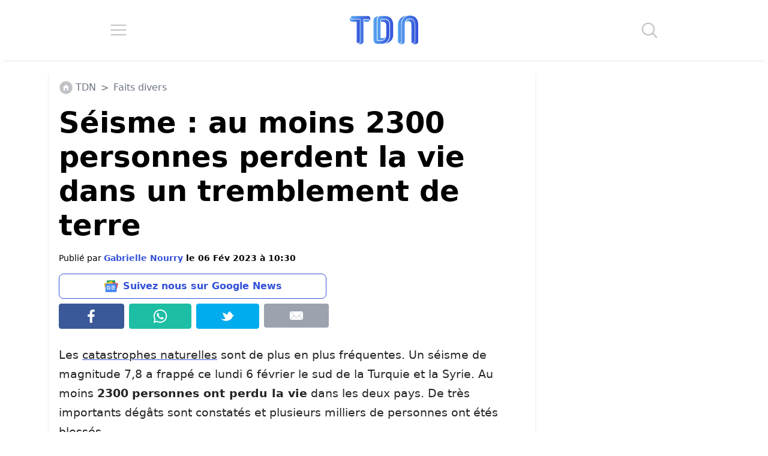

--- FILE ---
content_type: text/css; charset=utf-8
request_url: https://www.letribunaldunet.fr/wp-content/themes/letribunaldunet-v2/style.css?ver=2.0.13
body_size: -361
content:
/*
*	Theme Name: Letribunaldunet
*	Description: Theme letribunaldunet
*	Version: 2.0.13
*	Author: Nicolas Coutable
*	Author URI: https://nc-webstudio.fr/
*/

--- FILE ---
content_type: image/svg+xml
request_url: https://www.letribunaldunet.fr/wp-content/themes/letribunaldunet-v2/img/icone-facebook.svg
body_size: -39
content:
<?xml version="1.0" encoding="UTF-8" standalone="no"?>
<!DOCTYPE svg PUBLIC "-//W3C//DTD SVG 1.1//EN" "http://www.w3.org/Graphics/SVG/1.1/DTD/svg11.dtd">
<svg width="100%" height="100%" viewBox="0 0 256 256" version="1.1" xmlns="http://www.w3.org/2000/svg" xmlns:xlink="http://www.w3.org/1999/xlink" xml:space="preserve" xmlns:serif="http://www.serif.com/" style="fill-rule:evenodd;clip-rule:evenodd;stroke-linejoin:round;stroke-miterlimit:2;">
    <g transform="matrix(0.0947333,0,0,0.0947333,66.5181,9.58281)">
        <path d="M842.506,2499.7L842.506,1359.6L1225.2,1359.6L1282.49,915.28L842.506,915.28L842.506,631.596C842.506,502.959 878.232,415.285 1062.71,415.285L1298,415.177L1298,17.785C1257.29,12.39 1117.63,0.296 955.151,0.296C615.923,0.296 383.68,207.35 383.68,587.615L383.68,915.292L0,915.292L0,1359.61L383.668,1359.61L383.668,2499.72L842.506,2499.7Z" style="fill:white;fill-rule:nonzero;"/>
    </g>
</svg>


--- FILE ---
content_type: image/svg+xml
request_url: https://www.letribunaldunet.fr/wp-content/themes/letribunaldunet-v2/img/logo-tdn.svg
body_size: 2234
content:
<?xml version="1.0" encoding="UTF-8" standalone="no"?>
<!DOCTYPE svg PUBLIC "-//W3C//DTD SVG 1.1//EN" "http://www.w3.org/Graphics/SVG/1.1/DTD/svg11.dtd">
<svg width="100%" height="100%" viewBox="0 0 150 68" version="1.1" xmlns="http://www.w3.org/2000/svg" xmlns:xlink="http://www.w3.org/1999/xlink" xml:space="preserve" xmlns:serif="http://www.serif.com/" style="fill-rule:evenodd;clip-rule:evenodd;stroke-linejoin:round;stroke-miterlimit:2;">
    <g transform="matrix(1,0,0,1,0,-241.783)">
        <g id="Proposition-logo-TDN-2" serif:id="Proposition logo TDN 2" transform="matrix(0.420404,0,0,0.365507,0,210.983)">
            <rect x="0" y="84.268" width="356.8" height="186.043" style="fill:none;"/>
            <g transform="matrix(1.93162,0,0,2.22174,-166.08,-219.29)">
                <g>
                    <path d="M221.5,215.7C220.2,215.4 219,215.1 217.7,214.7C217.3,214.6 217,214.4 216.5,214.1C217.5,214.1 218.4,214.2 219.1,214.1C222.2,213.8 223.4,212.5 223.4,209.4L223.4,165.3C223.4,160.5 224,155.8 226.3,151.5C229.3,145.7 234.2,142.6 240.5,141.6C241.6,141.4 242.6,141.3 243.7,141.2L245.6,141.2C246.7,141.3 247.9,141.4 249,141.6C255.4,142.6 260.2,145.8 263.2,151.6C265.4,155.8 266,160.4 266,165.1L266,209.4C265.8,212.1 264.6,214 262,214.9C260.9,215.3 259.7,215.5 258.5,215.8L255.9,215.8C254.3,215.4 252.6,215.3 251,214.1C251.7,214.2 252.1,214.2 252.6,214.2C255.4,214.2 258,213.3 258,209.3C257.9,195 258,180.7 257.9,166.5C257.9,164.2 257.7,161.9 257.3,159.7C256.6,155.8 254.7,152.4 251,150.5C248,148.9 244.7,148.8 241.4,149.4C238.2,150 235.6,151.7 233.9,154.6C232.1,157.5 231.5,160.8 231.4,164.1C231.3,175.1 231.4,186.2 231.3,197.2L231.3,208.4C231.3,212.3 229.5,214.5 225.7,215.3C225,215.5 224.3,215.6 223.6,215.7L221.5,215.7Z" style="fill:url(#_Linear1);fill-rule:nonzero;"/>
                    <path d="M115.7,215.7C114.5,215.4 113.2,215.1 112,214.7C111.6,214.6 111.3,214.3 110.6,214C111.9,214 112.8,214.1 113.7,214C116.3,213.8 117.6,212.3 117.6,209.7L117.6,151.3C117.6,151 117.6,150.7 117.5,150.2L97.8,150.2C94.2,150.2 92.4,147 94.2,143.8C94.7,142.9 95.5,142.5 96.4,142.4C96.8,142.3 97.2,142.4 97.6,142.4L135.8,142.4C140.9,142.4 142.9,144.3 143,149.5C143.1,151.5 142.9,153.4 141.6,155.2C141.5,154.3 141.5,153.6 141.3,152.9C141,151.4 140,150.3 138.4,150.3C134.2,150.2 129.9,150.3 125.5,150.3L125.5,207.9C125.5,209.8 125.3,211.7 123.9,213.2C122.5,214.7 120.8,215.2 118.9,215.5C118.6,215.6 118.2,215.6 117.9,215.7L115.7,215.7Z" style="fill:url(#_Linear2);fill-rule:nonzero;"/>
                    <path d="M170.7,157.2L170.7,153.2C170.7,152.4 171.2,151.9 172,151.8C172.2,151.8 172.4,151.7 172.6,151.7C175.5,151.7 178.3,151.6 181.2,151.8C186.7,152.2 190.2,155.3 191.4,160.7C191.8,162.6 192.1,164.6 192.1,166.5C192.2,175.5 192.2,184.5 192,193.5C191.9,199.4 190.2,204.8 185.9,209.2C182.7,212.5 178.7,214.3 174.2,214.6C169.5,214.9 164.7,214.9 160,214.7C154.9,214.4 152.3,211 151.7,206.3C151.5,204.6 151.5,202.9 151.5,201.2L151.5,155.2C151.5,149 154.1,145.9 159.8,143.8C161.3,143.3 162.8,143 164.4,142.7C162,144.3 160.6,146.5 160.1,149.3C159.8,150.8 159.7,152.3 159.7,153.9L159.7,203C159.7,206.4 160.5,207.2 163.9,207.2C166.4,207.2 168.9,207.2 171.4,207.1C178,206.8 182.3,203.1 183.5,196.6C183.9,194.6 184.1,192.5 184.1,190.4C184.2,182.7 184.2,175 184.1,167.4C184.1,165.9 183.9,164.4 183.5,163C182.4,159.2 179.7,157.4 175.6,157.4C174.1,157.2 172.4,157.2 170.7,157.2Z" style="fill:url(#_Linear3);fill-rule:nonzero;"/>
                    <path d="M181.3,214.3C185.9,212.1 189.2,208.7 191.3,204.1C192.9,200.7 193.7,197.1 193.7,193.3C193.8,183.9 193.8,174.5 193.7,165.1C193.7,162.2 193.1,159.4 191.8,156.7C189.8,152.7 186.4,150.5 182,150.3C178.9,150.1 175.7,150.2 172.6,150.2C170.2,150.2 169.3,151.2 169.3,153.6L169.3,200.1C173.6,199.8 178,201 181.6,197.7C181.3,200.2 178.8,203.3 176.3,204.5C174.5,205.3 172.6,205.6 170.7,205.6L164,205.6C161.9,205.6 161.4,205.1 161.4,202.9L161.4,154.3C161.4,152.3 161.7,150.2 162.3,148.3C163.3,145.1 165.8,143 169.1,142.7C174.7,142.2 180.5,141.9 186.1,143C194.2,144.6 199,149.8 200.9,157.7C201.6,160.3 201.9,163.1 201.9,165.7C202,174.7 202.1,183.7 201.8,192.7C201.6,200.8 197.7,206.9 190.8,211C187.7,212.7 184.6,213.7 181.3,214.3Z" style="fill:url(#_Linear4);fill-rule:nonzero;"/>
                    <path d="M108.2,157.2L98,157.2C97.1,157.2 96.2,157.1 95.3,157C93,156.6 91.6,155.2 91.1,153C90.5,150.4 90.4,147.8 91.7,145.3C91.9,145 92.1,144.7 92.3,144.4L92.3,147.2C92.4,150 94.1,151.6 96.9,151.6L116.3,151.6L116.3,208.8C116.3,211.6 115.3,212.6 112.5,212.6C111.9,212.6 111.2,212.5 110.6,212.4C109.1,212.1 108.4,211.3 108.3,209.7L108.3,158.5C108.2,158.2 108.2,157.8 108.2,157.2Z" style="fill:url(#_Linear5);fill-rule:nonzero;"/>
                    <path d="M234.7,141.5C231.5,143.1 228.8,145.2 226.7,148.1C223.7,152.4 222.2,157.2 222.2,162.4C222.1,174.1 222.1,185.9 222.1,197.6L222.1,209C222.1,211.5 221.1,212.5 218.6,212.7L217.2,212.7C214.9,212.4 214.1,211.5 214.1,209.2L214.1,165C214.1,153.8 220.9,145.3 232,142.3C232.9,141.9 233.8,141.7 234.7,141.5Z" style="fill:url(#_Linear6);fill-rule:nonzero;"/>
                    <path d="M127.2,157.2L127.2,151.9C127.3,151.8 127.3,151.8 127.4,151.8C130.9,151.8 134.5,151.8 138,151.9C139.6,152 140.3,153 140.2,154.7C140.1,156.3 139.4,157.2 137.8,157.3C134.3,157.2 130.8,157.2 127.2,157.2Z" style="fill:url(#_Linear7);fill-rule:nonzero;"/>
                    <path d="M234.3,158C235.2,154.1 238.8,151 243.1,150.6C246.5,150.3 249.7,150.7 252.4,153.1C254.7,155.1 255.8,157.8 256.3,160.7C256.6,162.4 256.7,164.2 256.7,165.9L256.7,209C256.7,211.6 255.7,212.6 253.1,212.7L252.1,212.7C249.5,212.5 248.6,211.6 248.6,209L248.6,174.8C248.6,171.2 248.6,167.5 248.5,163.9C248.4,161.8 247.9,159.7 246.3,158.1C244,155.8 241.2,155.5 238.3,156.2C236.9,156.6 235.6,157.4 234.3,158Z" style="fill:url(#_Linear8);fill-rule:nonzero;"/>
                </g>
            </g>
        </g>
    </g>
    <defs>
        <linearGradient id="_Linear1" x1="0" y1="0" x2="1" y2="0" gradientUnits="userSpaceOnUse" gradientTransform="matrix(49.5,0,0,74.6,216.5,178.5)"><stop offset="0" style="stop-color:rgb(88,165,240);stop-opacity:1"/><stop offset="1" style="stop-color:rgb(51,81,216);stop-opacity:1"/></linearGradient>
        <linearGradient id="_Linear2" x1="0" y1="0" x2="1" y2="0" gradientUnits="userSpaceOnUse" gradientTransform="matrix(49.5283,0,0,73.3444,93.4939,179.028)"><stop offset="0" style="stop-color:rgb(88,165,240);stop-opacity:1"/><stop offset="1" style="stop-color:rgb(51,81,216);stop-opacity:1"/></linearGradient>
        <linearGradient id="_Linear3" x1="0" y1="0" x2="1" y2="0" gradientUnits="userSpaceOnUse" gradientTransform="matrix(40.6657,0,0,72.1394,151.5,178.77)"><stop offset="0" style="stop-color:rgb(88,165,240);stop-opacity:1"/><stop offset="1" style="stop-color:rgb(51,81,216);stop-opacity:1"/></linearGradient>
        <linearGradient id="_Linear4" x1="0" y1="0" x2="1" y2="0" gradientUnits="userSpaceOnUse" gradientTransform="matrix(40.6,0,0,72.05,161.4,178.275)"><stop offset="0" style="stop-color:rgb(88,165,240);stop-opacity:1"/><stop offset="1" style="stop-color:rgb(51,81,216);stop-opacity:1"/></linearGradient>
        <linearGradient id="_Linear5" x1="0" y1="0" x2="1" y2="0" gradientUnits="userSpaceOnUse" gradientTransform="matrix(25.6251,0,0,68.2,90.6749,178.5)"><stop offset="0" style="stop-color:rgb(88,165,240);stop-opacity:1"/><stop offset="1" style="stop-color:rgb(51,81,216);stop-opacity:1"/></linearGradient>
        <linearGradient id="_Linear6" x1="0" y1="0" x2="1" y2="0" gradientUnits="userSpaceOnUse" gradientTransform="matrix(20.6,0,0,71.2,214.1,177.1)"><stop offset="0" style="stop-color:rgb(88,165,240);stop-opacity:1"/><stop offset="1" style="stop-color:rgb(51,81,216);stop-opacity:1"/></linearGradient>
        <linearGradient id="_Linear7" x1="0" y1="0" x2="1" y2="0" gradientUnits="userSpaceOnUse" gradientTransform="matrix(175.325,0,0,74.6,90.6749,178.5)"><stop offset="0" style="stop-color:rgb(88,165,240);stop-opacity:1"/><stop offset="1" style="stop-color:rgb(51,81,216);stop-opacity:1"/></linearGradient>
        <linearGradient id="_Linear8" x1="0" y1="0" x2="1" y2="0" gradientUnits="userSpaceOnUse" gradientTransform="matrix(22.4,0,0,62.1864,234.3,181.607)"><stop offset="0" style="stop-color:rgb(88,165,240);stop-opacity:1"/><stop offset="1" style="stop-color:rgb(51,81,216);stop-opacity:1"/></linearGradient>
    </defs>
</svg>


--- FILE ---
content_type: image/svg+xml
request_url: https://www.letribunaldunet.fr/wp-content/themes/letribunaldunet-v2/img/icon-home-grey.svg
body_size: 489
content:
<?xml version="1.0" encoding="UTF-8" standalone="no"?>
<!DOCTYPE svg PUBLIC "-//W3C//DTD SVG 1.1//EN" "http://www.w3.org/Graphics/SVG/1.1/DTD/svg11.dtd">
<svg width="100%" height="100%" viewBox="0 0 256 256" version="1.1" xmlns="http://www.w3.org/2000/svg" xmlns:xlink="http://www.w3.org/1999/xlink" xml:space="preserve" xmlns:serif="http://www.serif.com/" style="fill-rule:evenodd;clip-rule:evenodd;stroke-linejoin:round;stroke-miterlimit:2;">
    <g transform="matrix(2.85491,0,0,2.85491,-1434.76,-558.024)">
        <path d="M587.394,240.296C587.394,262.387 569.486,280.296 547.394,280.296C525.303,280.296 507.395,262.387 507.395,240.296C507.395,218.204 525.303,200.296 547.394,200.296C569.486,200.296 587.394,218.204 587.394,240.296Z" style="fill:rgb(194,194,194);fill-rule:nonzero;"/>
    </g>
    <g transform="matrix(2.24077,0,0,2.24077,-1098.59,-404.603)">
        <path d="M572.274,236.085L563.807,227.618L563.807,219.305C563.807,218.349 563.023,217.565 562.067,217.565L560.803,217.565C559.846,217.565 559.063,218.349 559.063,219.305L559.063,222.875L549.091,212.902C548.641,212.452 548.03,212.199 547.394,212.199C546.759,212.199 546.148,212.452 545.698,212.902L522.515,236.085C521.578,237.022 521.578,238.541 522.515,239.478C523.452,240.414 524.971,240.414 525.907,239.478L527.017,238.368L527.017,258.913C527.017,261.267 528.924,263.175 531.278,263.175L541.735,263.175L541.735,243.175L553.04,243.175L553.04,263.175L563.497,263.175C565.851,263.175 567.759,261.267 567.759,258.913L567.759,238.354L568.882,239.478C569.351,239.945 569.964,240.18 570.578,240.18C571.191,240.18 571.806,239.945 572.274,239.478C573.211,238.541 573.211,237.022 572.274,236.085Z" style="fill:white;fill-rule:nonzero;stroke:url(#_Linear1);stroke-width:0.89px;"/>
    </g>
    <defs>
        <linearGradient id="_Linear1" x1="0" y1="0" x2="1" y2="0" gradientUnits="userSpaceOnUse" gradientTransform="matrix(51.1645,0,0,50.976,521.812,237.687)"><stop offset="0" style="stop-color:rgb(84,157,238);stop-opacity:1"/><stop offset="1" style="stop-color:rgb(53,85,217);stop-opacity:1"/></linearGradient>
    </defs>
</svg>
